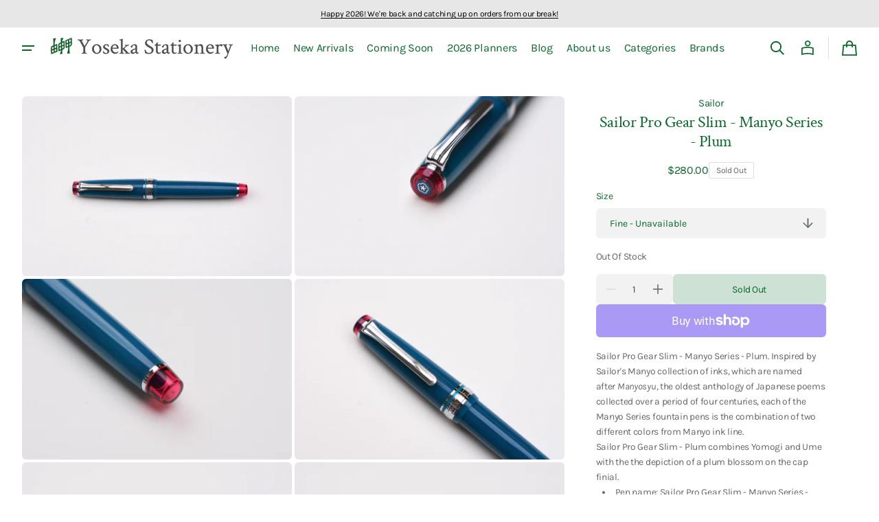

--- FILE ---
content_type: text/javascript
request_url: https://yosekastationery.com/cdn/shop/t/19/assets/announcement.js?v=88068104534052366811733111899
body_size: -307
content:
!function(){const t=e=>{var t;e&&e.classList.contains("section-announcement")&&(e=e.querySelector(".announcement-bar--swiper"))&&(t={speed:Number(e.dataset.speed),direction:"vertical",spaceBetween:8,autoHeight:!0,loop:!0,autoplay:{delay:Number(e.dataset.delay),pauseOnMouseEnter:!0,disableOnInteraction:!1}},new Swiper(e,t))},n=e=>{e&&e.classList.contains("section-announcement")&&new IntersectionObserver(e=>{e.forEach(e=>{e.isIntersecting?document.documentElement.style.setProperty("--ann-bar-height",e.boundingClientRect.height+"px"):document.documentElement.style.setProperty("--ann-bar-height","0px")})}).observe(e)};t(document.currentScript.parentElement),n(document.currentScript.parentElement),document.addEventListener("shopify:section:load",function(e){t(e.target),n(e.target)})}();

--- FILE ---
content_type: text/javascript
request_url: https://yosekastationery.com/cdn/shop/t/19/assets/copy.js?v=171848711904121588421733111899
body_size: -635
content:
function copyURI(o){o.preventDefault(),navigator.clipboard.writeText(window.location.href)}const copyLinks=document.querySelectorAll(".copy-btn");for(const b of copyLinks)b.addEventListener("click",copyURI);